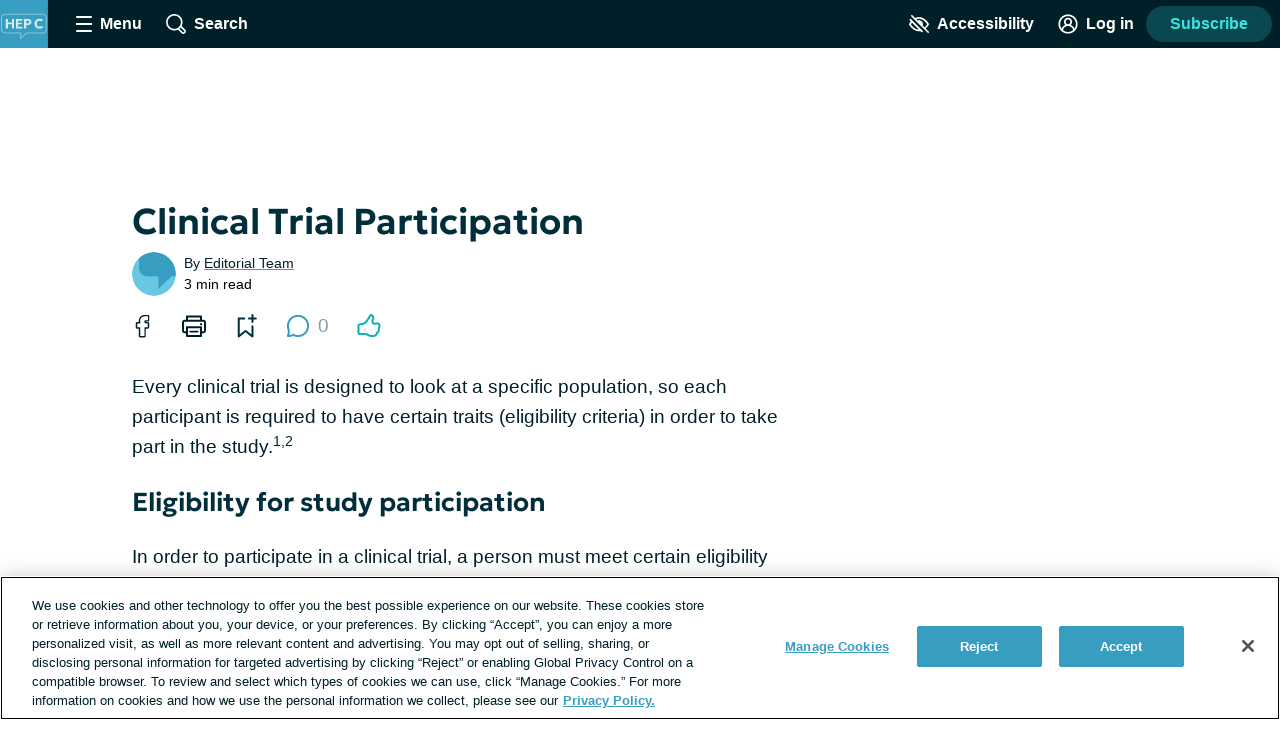

--- FILE ---
content_type: text/javascript; charset=utf-8
request_url: https://hepatitisc.net/_nuxt/Ct4KnNdU.js
body_size: 968
content:
const __vite__mapDeps=(i,m=__vite__mapDeps,d=(m.f||(m.f=["./DRGISMYv.js","./tGbiaMyS.js","./entry.BSDmlKTF.css"])))=>i.map(i=>d[i]);
import{_ as r,m as a,c as d,o as l,n as p,br as i,bs as h,bt as g,bu as c,ad as n,aH as u}from"./tGbiaMyS.js";const m={name:"AdSlot",props:{mapping:{type:String,default:""},dynamic:{type:String,default:"false"},sticky:{type:Boolean,default:!1},displayInSidebar:{type:Boolean}},data(){return{observer:void 0,initialized:!1,slot:null,id:null}},computed:{...a(i,["emptySlots","ugc"]),...a(u,["getDataLayer"]),dynamicBoolean(){return this.dynamic==="true"},adUnit(){return`/${this.$gam.network_id}/${this.getDataLayer?.ad_prefix}/${this.getDataLayer?.post_type}`},sizeMapping(){try{return window.googletag.mappedSizes[this.mapping]}catch(t){return console.log(t),this.$logger.error(`Mappings for ${this.mapping} are not defined`),null}},adsEnabled(){return this.$gam.adsEnabled()},size(){return this.sizeMapping?this.sizeMapping.slice(-1)[0][1]:[]},classes(){const t=[];return this.mapping&&t.push(`ad-slot--${n(this.mapping)}`),(this.dynamicBoolean||!this.mapping)&&t.push("ad-slot--dynamic"),t.join(" ")},testId(){const t=["ad-slot"];return this.mapping&&t.unshift(n(this.mapping)),(this.dynamicBoolean||!this.mapping)&&t.unshift("dynamic"),t.join("-")}},watch:{emptySlots(t){!t.length&&this.observer&&this.observer.disconnect()},ugc(t,e){this.initialized&&t!==e&&this.display({changeCorrelator:!0})}},mounted(){this.id=c(),this.$nextTick(()=>{this.init()}),this.initialized=!0},beforeUnmount(){this.observer&&this.observer.disconnect()},methods:{init(){this.adsEnabled&&(window.googletag.cmd.push(()=>{this.define(),this.lazyLoad()}),this.sticky&&g(()=>import("./DRGISMYv.js").then(t=>t.s),__vite__mapDeps([0,1,2]),import.meta.url).then(t=>{t.default.add(this.$refs.ad)}))},define(){this.slot=h(window.googletag.defineSlot(this.adUnit,this.size,this.id)),this.slot.defineSizeMapping(this.sizeMapping).addService(window.googletag.pubads()).setTargeting("slot",this.id),i().pushEmptySlots(this.slot),window.googletag.display(this.id)},lazyLoad(){this.observer=new IntersectionObserver(t=>{t.forEach(e=>{e.isIntersecting&&(this.observer.unobserve(e.target),this.display())})},{rootMargin:"150px"}),this.$refs.ad&&this.observer.observe(this.$refs.ad)},display(t={changeCorrelator:!1}){window.googletag.cmd.push(()=>{i().removeFromEmptySlots(this.slot),window.googletag.pubads().refresh([this.slot],t)})}}},f=["id","data-test-id"];function y(t,e,_,b,o,s){return l(),d("div",{id:o.id,ref:"ad",class:p(["ad-slot",s.classes]),"data-test-id":s.testId},null,10,f)}const w=Object.assign(r(m,[["render",y],["__scopeId","data-v-82ae8ea9"]]),{__name:"AdSlot"});export{w as _};


--- FILE ---
content_type: text/javascript; charset=utf-8
request_url: https://hepatitisc.net/_nuxt/DSMNa6im.js
body_size: 1511
content:
import{_ as h,a as m,o as n,w as _,c as u,l as f,k as g,b as y,t as b,u as C,q as S,az as P,aA as x,aB as L,A as p,s as $,aC as v,aD as A}from"./tGbiaMyS.js";import{_ as E}from"./C3V1oMt3.js";import{_ as k}from"./BMlWPbZp.js";import{_ as R}from"./2PJf1R4C.js";import{S as w}from"./B2lAux14.js";import{c as M}from"./ZNiQiSmP.js";import{_ as O,g as q}from"./DUBetfEw.js";import"./Ct4KnNdU.js";import"./DxpqdpaT.js";import"./WqFzvyLE.js";import"./CwfsFcJX.js";import"./NdmdrM1v.js";import"./BQM8AhlC.js";import"./D328_8hH.js";import"./BLtfPu7Q.js";import"./BjAC4dUw.js";import"./CTUWuikr.js";import"./By_SZPMr.js";import"./RZb0w__q.js";import"./D28s3zLI.js";import"./Bdj2QrD9.js";import"./C5vPIybQ.js";import"./C3Y2aSic.js";import"./CKjuVwCl.js";import"./pA0bOi2y.js";import"./DZ677ITl.js";import"./9Sd-fRnV.js";import"./6bxBKqU-.js";import"./DoRCqrmc.js";import"./BO5zVK9Z.js";import"./CGWsVK1P.js";import"./Qlc2IBfu.js";import"./fXotOv7X.js";import"./BN_u7leR.js";import"./BMmrY0F3.js";import"./DXnYCFTZ.js";import"./DD8u9GtH.js";import"./DTUcXT_D.js";import"./CtzY3vMA.js";import"./fh_XGGGr.js";import"./OYt5mN_z.js";import"./OyozGgKy.js";import"./CMj400QT.js";import"./HsqkUPby.js";const G={name:"CollectionComponent",props:{tag:String,title:String},setup(t){const r=P(),o=x(0),{$site:i,$hostname:a}=L(),s=p(()=>{const e=r.params.pageNumber||r.query.page;return e?Number(e):1}),c=p(()=>Math.ceil(o.value/20)),l=p(()=>{const e=`page ${s.value} of ${c.value}`;return`${(i.defaultMeta["metadesc-tax-category"]||"").replace("%%term_title%%",t.title)} ${e}`});return $({title:p(()=>t.title),meta:p(()=>{const e=[{name:"description",content:l.value},{property:"og:description",content:l.value},{property:"twitter:description",content:l.value}];return s.value>1&&e.push({name:"robots",content:"noindex"}),e})}),v([p(()=>M("Collection",o.value,r.path,a,i.settings.condition_name))]),{PER_PAGE:20,currentPage:s,totalCount:o,totalPages:c}},data(){return{posts:[],dataLayer:{},sidebarAdSections:S.sidebarAdSections}},watch:{posts(t){t&&this.onLoad()}},mounted(){this.onLoad()},methods:{onLoad(){C().updateGlobalContext({page:{type:"Collection",id:`${this.tag}-${this.currentPage}`},search:{type:"Content Collection",query:this.posts.map(t=>t.id)}}),this.$emit("loaded",this.dataLayer)}},apollo:{search:{query:w,variables(){return{page:this.currentPage,query:"*",index:"POST",searchSort:"DATE",tagSlug:this.tag,limit:this.perPage}},result({data:t}){if(t){if(!t.search||!t.search.searchResults)return;this.totalCount=t.search.total,this.dataLayer=t.search.dataLayer,this.posts=t.search.searchResults}}}}},N={key:1,class:"collection-page"},B={key:0,class:"page-heading page-heading--underline","data-test-id":"collection-page-heading"};function D(t,d,r,o,i,a){const s=f,c=E,l=k,e=R;return n(),m(e,{name:"sidebar","show-leaderboard-ad":!t.$apollo.loading},{"sidebar-ads":_(()=>[t.$apollo.loading?g("",!0):(n(),m(l,{key:0,sections:i.sidebarAdSections},null,8,["sections"]))]),default:_(()=>[t.$apollo.loading?(n(),m(s,{key:0})):(n(),u("div",N,[r.title?(n(),u("h1",B,b(r.title),1)):g("",!0),y(c,{items:i.posts,"current-page":o.currentPage,"per-page":o.PER_PAGE,"total-count":o.totalCount},null,8,["items","current-page","per-page","total-count"])]))]),_:1},8,["show-leaderboard-ad"])}const F=Object.assign(h(G,[["render",D],["__scopeId","data-v-c52cbab6"]]),{__name:"CollectionComponent"}),H={setup(){},computed:{slug(){return q()},category(){return A().categoryMap[this.slug]}},methods:{handleOnLoad(t){this.$emit("loaded",t)}}};function I(t,d,r,o,i,a){const s=F,c=O;return n(),u("div",null,[a.category?(n(),m(s,{key:0,title:a.category.name,tag:a.slug,onLoaded:a.handleOnLoad},null,8,["title","tag","onLoaded"])):(n(),m(c,{key:1,onLoaded:a.handleOnLoad},null,8,["onLoaded"]))])}const Ot=h(H,[["render",I]]);export{Ot as default};


--- FILE ---
content_type: text/javascript; charset=utf-8
request_url: https://hepatitisc.net/_nuxt/C3V1oMt3.js
body_size: 863
content:
import{_ as P}from"./Ct4KnNdU.js";import{_ as x}from"./DxpqdpaT.js";import{_ as L,bs as t,ar as h,c as n,o as a,b as u,F as T,Z as M,d,k as l,t as _,w as v,a as c,aX as C,aj as N}from"./tGbiaMyS.js";import{_ as b}from"./WqFzvyLE.js";import{P as s}from"./RZb0w__q.js";import{G as q}from"./C5vPIybQ.js";const w={name:"PaginatedList",props:{items:{type:Array,required:!0},perPage:{type:Number,default:20},currentPage:{type:Number,default:1},totalCount:{type:Number,required:!0},excludeAds:{type:Boolean,default:!1},emptyMessage:{type:String,default:"Nothing found"},emptyMessageLinkTo:{type:String,default:""},emptyMessageLinkText:{type:String,default:""}},data(){return{componentLookup:{post:t(s),cas:t(s),story:t(s),thread:t(b),quiz:t(s),recipe:t(s),gallery:t(s),sponsored_article:t(s),page:t(s),giveaway:t(q)}}},computed:{totalPages(){return Math.ceil(this.totalCount/this.perPage)}},methods:{itemToProps(o){const r={post:"post",cas:"post",story:"post",thread:"thread",user:"user",quiz:"post",recipe:"post",gallery:"post",sponsored_article:"post",page:"post"},e={};return e[r[o.type]]=o,r[o.type]==="post"&&(e.featuredImageSize="Large"),e},slotForPosition(o){return[6,13,19].includes(o)}}},S={class:"paginated-list","data-test-id":"paginated-list"},B={key:0},F={key:1,class:"paginated-list__empty-message","data-test-id":"paginated-list-empty-message"},z={key:0};function A(o,r,e,V,g,p){const y=P,f=x,k=h("router-link");return a(),n("div",S,[e.totalCount>0?(a(),n("div",B,[(a(!0),n(T,null,M(e.items,(i,m)=>(a(),n("div",{key:`item-${i.id}-${m}`,class:"paginated-list__item","data-test-id":"paginated-list-item"},[(a(),c(N(g.componentLookup[i.type]),C({data:i.engagement},{ref_for:!0},p.itemToProps(i)),null,16,["data"])),!e.excludeAds&&p.slotForPosition(m)?(a(),c(y,{key:0,mapping:"square",dynamic:"true"})):l("",!0)]))),128)),u(f,{"current-page":e.currentPage,"per-page":e.perPage,"total-pages":p.totalPages},null,8,["current-page","per-page","total-pages"])])):(a(),n("p",F,[d(_(e.emptyMessage)+" ",1),e.emptyMessageLinkTo&&e.emptyMessageLinkText?(a(),n("span",z,[u(k,{to:e.emptyMessageLinkTo,"data-test-id":"paginated-list-empty-message-link"},{default:v(()=>[d(_(e.emptyMessageLinkText),1)]),_:1},8,["to"]),r[0]||(r[0]=d(". ",-1))])):l("",!0)]))])}const O=Object.assign(L(w,[["render",A],["__scopeId","data-v-f4a6085e"]]),{__name:"PaginatedList"});export{O as _};
